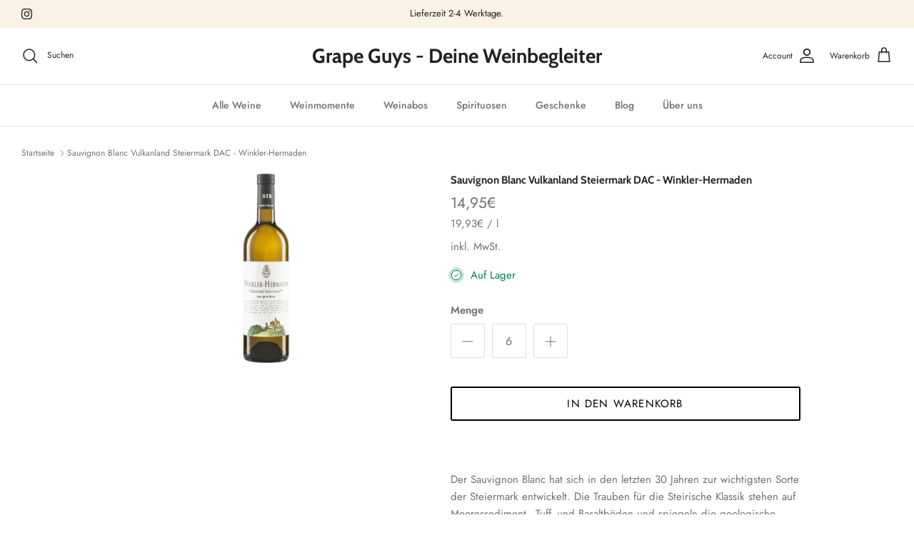

--- FILE ---
content_type: text/javascript
request_url: https://limits.minmaxify.com/grapeguys.myshopify.com?v=107b&r=20230905155124
body_size: 14976
content:
!function(e){if(!e.minMaxify&&-1==location.href.indexOf("checkout.shopify")){var t=e.minMaxifyContext||{},i=e.minMaxify={shop:"grapeguys.myshopify.com",cart:null,cartLoadTryCount:0,customer:t.customer,feedback:function(e){if(0!=a.search(/\/(account|password|checkouts|cache|\d+\/)/)){var t=new XMLHttpRequest;t.open("POST","https://admin.minmaxify.com/report"),t.send(location.protocol+"//"+i.shop+a+"\n"+e)}},guarded:function(e,t){return function(){try{var a=t&&t.apply(this,arguments),n=e.apply(this,arguments);return t?n||a:n}catch(e){console.error(e);var r=e.toString();-1==r.indexOf("Maximum call stack")&&i.feedback("ex\n"+(e.stack||"")+"\n"+r)}}}},a=e.location.pathname;i.guarded((function(){var t,n,r,o,l=e.jQuery,s=e.document,u="[name=checkout],[href='/checkout'],[type=submit][value=Checkout],[onclick='window.location\\=\\'\\/checkout\\''],form[action='/checkout'] [type=submit],.checkout_button,form[action='/cart'] [type=submit].button-cart-custom,.btn-checkout,.checkout-btn,.button-checkout",m="[name=checkout]",c=".cart-item-decrease,.cart-item-increase,.js--qty-adjuster,.js-qty__adjust,.minmaxify-quantity-button,.numberUpDown > *,.cart-item button.adjust,.cart-wrapper .quantity-selector__button,.cart .product-qty > .items,.cart__row [type=button],.cart-item-quantity button.adjust,.cart_items .js-change-quantity,.ajaxcart__qty-adjust,.cart-table-quantity button",d=".additional-checkout-buttons,.dynamic-checkout__content,.cart__additional_checkout,.additional_checkout_buttons,.paypal-button-context-iframe,.additional-checkout-button--apple-pay,.additional-checkout-button--google-pay",p="div.shopify-payment-button,.shopify-payment-button > div",h="input[name=quantity]",g="input[name^='updates['],.cart__qty-input,[data-cart-item-quantity]",f="a[href='/cart'],.js-drawer-open-right",v="[type=submit][name=update],.cart .btn-update",y=0,b={name:""},M=2e4,O={PREVENT_CART_UPD_MSG:"\n\n",NOT_VALID_MSG:"Order not valid",CART_UPDATE_MSG:"Cart needs to be updated",CART_UPDATE_MSG2:'Cart contents have changed, you must click "Update cart" before proceeding.',CART_AUTO_UPDATE:"Quantities have been changed, press OK to validate the cart.",VERIFYING_MSG:"Verifying",VERIFYING_EXPANDED:"Please wait while we verify your cart.",MIN_WEIGHT_MSG:"Current weight: {{CartWeight}} grams is less than the minimum order weight: {{CartMinWeight}} grams.",MAX_WEIGHT_MSG:"Current weight: {{CartWeight}} grams is more than the maximum order weight: {{CartMaxWeight}} grams.",MIN_SUBTOTAL_MSG:"Must have at least {{CartMinAmount}} in total.",MAX_SUBTOTAL_MSG:"Must have at most {{CartMaxAmount}} in total.",TOTAL_ITEMS_MIN_MSG:"Must have at least {{CartMinQuantity}} items total.",TOTAL_ITEMS_MAX_MSG:"Must have at most {{CartMaxQuantity}} items total.",TOTAL_ITEMS_MULT_MSG:"Must have a multiple of {{CartQuantityMultiple}} items total.",PROD_MIN_SUBTOTAL_MSG:"{{ProductName}}: Must have this item for at least {{ProductMinAmount}}.",PROD_MAX_SUBTOTAL_MSG:"{{ProductName}}: Must have this item for at most {{ProductMaxAmount}}.",GROUP_MIN_MSG:"Must have at least {{GroupMinQuantity}} of {{GroupTitle}}.",GROUP_MAX_MSG:"Must have at most {{GroupMaxQuantity}} of {{GroupTitle}}.",GROUP_MIN_SUBTOTAL_MSG:"Must have {{GroupTitle}} for at least {{GroupMinAmount}}.",GROUP_MAX_SUBTOTAL_MSG:"Must have {{GroupTitle}} for at most {{GroupMaxAmount}}.",GROUP_MULT_MSG:"{{GroupTitle}} quantity must be a multiple of {{GroupQuantityMultiple}}."};function x(){return(new Date).getTime()}Object.assign;function A(e,t){try{setTimeout(e,t||0)}catch(i){t||e()}}function _(e){return e?"string"==typeof e?s.querySelectorAll(e):e.nodeType?[e]:e:[]}function S(e,t){var i,a=_(e);if(a&&t)for(i=0;i<a.length;++i)t(a[i]);return a}function T(e,t){var i=e&&s.querySelector(e);if(i)return t?"string"==typeof t?i[t]:t(i):i}function C(e,t){if(l)return l(e).trigger(t);S(e,(function(e){e[t]()}))}function E(e,t,i){try{if(l)return l(e).on(t,i)}catch(e){}S(e,(function(e){e.addEventListener(t,i)}))}function k(e,t){var i=s.createElement("div");i.innerHTML=e;var a=i.childNodes;if(a){if(!t)return a[0];for(;a.length;)t.appendChild(a[0]);return 1}}function P(){}i.showMessage=function(e){if(N())return(i.closePopup||P)(),!0;var t=L.messages||L.getMessages();if(++y,e&&(i.prevented=x()),!i.showPopup||!i.showPopup(t[0],t.slice(1))){for(var a="",n=0;n<t.length;++n)a+=t[n]+"\n";alert(a),r&&C(v,"click")}return e&&(e.stopImmediatePropagation&&e.stopImmediatePropagation(),e.stopPropagation&&e.stopPropagation(),e.preventDefault&&e.preventDefault()),!1};function R(e){if(O.locales){var t=(O.locales[i.locale]||{})[e];if(void 0!==t)return t}return O[e]}var I,G={messages:[R("VERIFYING_EXPANDED")],equalTo:function(e){return this===e}},L=G;function D(e){return t?t.getItemLimits(i,e):{}}function w(){return t}function N(){return L.isOk&&!r&&w()||"force"==L.isOk||n}function z(){location.pathname!=a&&(a=location.pathname);try{if(w()&&!n){!function(){var e=i.cart&&i.cart.items;if(!e)return;S(g,(function(t){for(var i=0;i<e.length;++i){var a=e[i],n=t.dataset;if(a.key==n.lineId||t.id&&-1!=t.id.search(new RegExp("updates(_large)?_"+a.id,"i"))||n.index==i+1){var r=D(a);r.min>1&&!r.combine&&(t.min=r.min),r.max&&(t.max=r.max),r.multiple&&!r.combine&&(t.step=r.multiple);break}}}))}(),S(p,(function(e){e.style.display="none"}));var t=function(t){var i,n;if(!i){if(!n)try{n=decodeURIComponent(a||location.href||"")}catch(e){n=""}if(!((n=n.split("/")).length>2&&"products"==n[n.length-2]))return;i=n[n.length-1]}var r=(e.ShopifyAnalytics||{}).meta||{},o={handle:i,sku:""},l=r.product,s=r.selectedVariantId;if(!l){var u=T("#ProductJson-product-template");if(u)try{l=u._product||JSON.parse(u.dataset.product||u.textContent)}catch(e){}}if(l){o.product_description=l.description,o.product_type=l.type,o.vendor=l.vendor,o.price=l.price,o.product_title=l.title,o.product_id=l.id;var m=l.variants||[],c=m.length;if(s||1==c)for(var d=0;d<c;++d){var p=m[d];if(1==c||p.id==s){o.variant_title=p.public_title,o.sku=p.sku,o.grams=p.weight,o.price=p.price||l.price,o.variant_id=p.id,o.name=p.name,o.product_title||(o.product_title=p.name);break}}}return o}();if(t){var r=T(h);!function(t,i){function a(e,t){if(arguments.length<2)return i.getAttribute(e);null==t?i.removeAttribute(e):i.setAttribute(e,t)}var n=t.max||void 0,r=t.multiple,o=t.min;if((e.minmaxifyDisplayProductLimit||P)(t),i){var l=a("mm-max"),s=a("mm-step"),u=a("mm-min"),m=parseInt(i.max),c=parseInt(i.step),d=parseInt(i.min);stockMax=parseInt(a("mm-stock-max")),val=parseInt(i.value),(o!=u||o>d)&&((u?val==u||val==d:!val||val<o)&&(i.value=o),!t.combine&&o>1?a("min",o):u&&a("min",1),a("mm-min",o)),isNaN(stockMax)&&!l&&(stockMax=parseInt(a("data-max-quantity")||a("max")),a("mm-stock-max",stockMax)),!isNaN(stockMax)&&n&&n>stockMax&&(n=stockMax),(n!=l||isNaN(m)||m>n)&&(n?a("max",n):l&&a("max",null),a("mm-max",n)),(r!=s||r>1&&c!=r)&&(t.combine?s&&a("step",null):a("step",r),a("mm-step",r))}}(D(t),r)}}}catch(e){console.error(e)}return B(),W(),!0}function B(e,t,i){S(m,(function(a){var n=null===e?a.minMaxifySavedLabel:e;a.minMaxifySavedLabel||(a.minMaxifySavedLabel=a.value||(a.innerText||a.textContent||"").trim()),void 0!==n&&(a.value=n,a.textContent&&!a.childElementCount&&(a.textContent=n));var r=a.classList;r&&t&&r.add(t),r&&i&&r.remove(i)}))}function U(e){"start"==e?(B(R("VERIFYING_MSG"),"btn--loading"),o||(o=x(),A((function(){o&&x()-o>=M&&(j()&&i.feedback("sv\n"+JSON.stringify(i.cart)),L={isOk:"force"},U("stop"))}),M))):"stop"==e?(B(L.isOk?null:R("NOT_VALID_MSG"),0,"btn--loading"),o=0,(i.popupShown||P)()&&i.showMessage()):"changed"==e&&B(R("CART_UPDATE_MSG")),W()}function W(){S(d,(function(e){var t=e.style;N()?e.mm_hidden&&(t.display=e.mm_hidden,e.mm_hidden=!1):"none"!=t.display&&(e.mm_hidden=t.display||"block",t.display="none")})),(e.minmaxifyDisplayCartLimits||P)(!n&&L,r)}function V(e){var t,a=e.target;try{t=(a.closest||a.matches).bind(a)}catch(e){}if(t){if(t(u))return i.showMessage(e);t(c)&&i.onChange(e)}}function q(a){null==i.cart&&(i.cart=(e.Shopify||{}).cart||null);var n=i.cart&&i.cart.item_count&&(a||!y&&j());(z()||n||a)&&(w()&&i.cart?(L=t.validateCart(i),U("stop"),n&&(I&&!L.isOk&&!L.equalTo(I)&&s.body?i.showMessage():!y&&j()&&A(i.showMessage,100)),I=L):(L=G,U("start"),i.cart||K()))}function j(){return 0==a.indexOf("/cart")}function Q(e,t,a,n){if(t&&"function"==typeof t.search&&4==e.readyState){var o,l;try{if(200!=e.status)"POST"==a&&r&&-1!=t.search(/\/cart(\/update|\/change|\/clear|\.js)/)&&(r=!1,q());else{if("GET"==a&&0==t.search(/\/cart($|\.js|\.json|\?view=json)/)&&-1==t.search(/\d\d\d/))return;var s=(o=e.responseText||"").indexOf("{");-1!=t.search(/\/cart(\/update|\/change|\/clear|\.js)/)||"/cart"==t&&0==s?(-1!=t.indexOf("callback=")&&(o=o.substring(s,o.length-1)),l=i.handleCartUpdate(o,-1!=t.indexOf("cart.js")?"get":"update",n)):-1!=t.indexOf("/cart/add")?l=i.handleCartUpdate(o,"add",n):"GET"!=a||j()&&"/cart"!=t||(q(),l=1)}}catch(e){if(!o||0==e.toString().indexOf("SyntaxError"))return;console.error(e),i.feedback("ex\n"+(e.stack||"")+"\n"+e.toString()+"\n"+t)}l&&H()}}function H(){for(var e=500;e<=2e3;e+=500)A(z,e)}function K(){var e=new XMLHttpRequest,t="/cart.js?_="+x();e.open("GET",t),e.mmUrl=null,e.onreadystatechange=function(){Q(e,t)},e.send(),A((function(){null==i.cart&&i.cartLoadTryCount++<60&&K()}),5e3)}i.getLimitsFor=D,i.checkLimits=N,i.onChange=i.guarded((function(){U("changed"),r=!0,L=j()&&T(v)?{messages:[R("CART_AUTO_UPDATE")]}:{messages:[R("CART_UPDATE_MSG2")]},W()})),e.getLimits=q,e.mmIsEnabled=N,i.handleCartUpdate=function(e,t,a){if("string"==typeof e&&(e=JSON.parse(e)),"get"!=t||JSON.stringify(i.cart)!=JSON.stringify(e)){if("add"!=t){if(a&&!e.item_count&&i.cart)return;i.cart=e}else{var n=e.items||[e];e=i.cart;for(var o=0;o<n.length;++o){var l=n[o];e&&e.items||(e=i.cart={total_price:0,total_weight:0,items:[],item_count:0}),e.total_price+=l.line_price,e.total_weight+=l.grams*l.quantity,e.item_count+=l.quantity;for(var s=0;s<e.items.length;++s){var u=e.items[s];if(u.id==l.id){e.total_price-=u.line_price,e.total_weight-=u.grams*u.quantity,e.item_count-=u.quantity,e.items[s]=l,l=0;break}}l&&e.items.unshift(l)}}return r=!1,q(!0),1}if(!L.isOk)return z(),1};var F=e.XMLHttpRequest.prototype,X=F.open,J=F.send;function Z(){var t=e.fetch;t&&!t.minMaxify&&(e.fetch=function(e,a){var n=t.apply(this,arguments);return method=(a||e||{}).method||"GET",-1!=(e=((e||{}).url||e||"").toString()).search(/\/cart(\/|\.js)/)&&(n=n.then((function(t){try{var a=i.guarded((function(i){t.readyState=4,t.responseText=i,Q(t,e,method,!0)}));t.ok?t.clone().text().then(a):a()}catch(e){}return t}))),n},e.fetch.minMaxify=1)}function Y(){l||(l=e.jQuery);var t=e.Shopify||{},a=t.shop||location.host;if(b=t.theme||b,n=!1,s.getElementById("minmaxify_disable")||a!=i.shop)n=!0;else{i.locale=t.locale,z(),function(e,t,a,n){S(e,(function(e){if(!e["mmBound_"+t]){e["mmBound_"+t]=!0;var r=e["on"+t];r&&n?e["on"+t]=i.guarded((function(e){!1!==a()?r.apply(this,arguments):e.preventDefault()})):E(e,t,i.guarded(a))}}))}(f,"click",H),i.showPopup||k('<style type="text/css" minmaxify>.minmaxify-p-bg { top: 0; left: 0; width: 100%; height: 100%; z-index: 1999999998; overflow: hidden; position: fixed; background: rgb(11, 11, 11, 0.8); opacity: 0.2; } .minmaxify-p-bg.minmaxify-a { transition: opacity 0.15s ease-out; opacity: 1; display: block; } \n.minmaxify-p-wrap { top: 0; left: 0; width: 100%; height: 100%; display: table; z-index: 1999999999; position: fixed; outline: none !important; -webkit-backface-visibility: hidden; pointer-events: none; }\n.minmaxify-p-wrap > div { display: table-cell; vertical-align: middle; }\n.minmaxify-p { opacity: .5; color: black; background-color: white; padding: 18px; max-width: 500px; margin: 18px auto; width: calc(100% - 36px); pointer-events: auto; border: solid white 1px; overflow: auto; max-height: 95vh; } .minmaxify-p.minmaxify-a { opacity: 1; transition: all 0.25s ease-in; border-width: 0px; }\n.minmaxify-ok { display: inline-block; padding: 8px 20px; margin: 0; line-height: 1.42; text-decoration: none; text-align: center; vertical-align: middle; white-space: nowrap; border: 1px solid transparent; border-radius: 2px; font-family: "Montserrat","HelveticaNeue","Helvetica Neue",sans-serif; font-weight: 400;font-size: 14px;text-transform: uppercase;transition:background-color 0.2s ease-out;background-color: #528ec1; color: white; min-width: unset; }\n.minmaxify-ok:after { content: "OK"; }\n.minmaxify-close { font-style: normal; font-size: 28px; font-family: Arial, Baskerville, monospace; overflow: visible; background: transparent; border: 0; -webkit-appearance: none; display: block; outline: none; padding: 0 0 0 10px; box-shadow: none; margin-top: -10px; opacity: .65; }\n.minmaxify-p button { user-select: none; -webkit-user-select: none; cursor: pointer; float:right; width: unset; }\n.minmaxify-close:hover, .minmaxify-close:focus { opacity: 1; }\n.minmaxify-p ul { padding-left: 2rem; margin-bottom: 2rem; }</style>',s.head)&&(i.showPopup=function(e,t){for(var a='<button title="Close (Esc)" type="button" class="minmaxify-close" aria-label="Close">&times;</button>'+e.replace(new RegExp("\n","g"),"<br/>")+"<ul>",n=0;n<t.length;++n){var r=t[n];r&&(a+="<li>"+r+"</li>")}a+='</ul><div><button class="minmaxify-ok"></button><div style="display:table;clear:both;"></div></div>';var o=T("div.minmaxify-p");if(o)o.innerHtml=a;else{var l=document.body;l.insertBefore(k("<div class='minmaxify-p-bg'></div>"),l.firstChild),l.insertBefore(k("<div class='minmaxify-p-wrap'><div><div role='dialog' aria-modal='true' aria-live='assertive' tabindex='1' class='minmaxify-p'>"+a+"</div></div></div>"),l.firstChild),E(".minmaxify-ok","click",(function(){i.closePopup(1)})),E(".minmaxify-close, .minmaxify-p-bg","click",(function(){i.closePopup()})),A(S.bind(i,".minmaxify-p-bg, .minmaxify-p",(function(e){e.classList.add("minmaxify-a")})))}return 1},i.closePopup=function(e){S(".minmaxify-p-wrap, .minmaxify-p-bg",(function(e){e.parentNode.removeChild(e)})),r&&e&&C(v,"click")},i.popupShown=function(){return _("div.minmaxify-p").length},s.addEventListener("keyup",(function(e){27===e.keyCode&&i.closePopup()}))),$();var o=document.getElementsByTagName("script");for(let e=0;e<o.length;++e){var u=o[e];u.src&&-1!=u.src.indexOf("trekkie.storefront")&&!u.minMaxify&&(u.minMaxify=1,u.addEventListener("load",$))}}}function $(){var t=e.trekkie||(e.ShopifyAnalytics||{}).lib||{},a=t.track;a&&!a.minMaxify&&(t.track=function(e){return"Viewed Product Variant"==e&&A(z),a.apply(this,arguments)},t.track.minMaxify=1,t.ready&&(t.ready=i.guarded(q,t.ready)));var n=e.subscribe;"function"!=typeof n||n.mm_quTracked||(n.mm_quTracked=1,n("quantity-update",i.guarded(z)))}i.initCartValidator=i.guarded((function(e){t||(t=e,n||q(!0))})),F.open=function(e,t,i,a,n){return this.mmUrl=t,this.mmMethod=e,X.apply(this,arguments)},F.send=function(e){var t=this;return t.addEventListener?t.addEventListener("readystatechange",(function(e){Q(t,t.mmUrl,t.mmMethod)})):t.onreadystatechange=i.guarded((function(){Q(t,t.mmUrl)}),t.onreadystatechange),J.apply(t,arguments)},Z(),s.addEventListener("mousedown",i.guarded(V),!0);try{s.addEventListener("touchstart",i.guarded(V),{capture:!0,passive:!1})}catch(e){}s.addEventListener("click",i.guarded(V),!0),s.addEventListener("keydown",i.guarded((function(e){let t=e.target;t.matches&&t.matches(g)&&i.onChange(e)}))),s.addEventListener("change",i.guarded((function(e){let t=e.target;t.matches&&t.matches(g)&&i.onChange(e)}))),s.addEventListener("DOMContentLoaded",i.guarded((function(){Y(),n||((e.booster||e.BoosterApps)&&l&&l.fn.ajaxSuccess&&l(s).ajaxSuccess((function(e,t,i){i&&Q(t,i.url,i.type)})),e.routes&&Z())}))),Y()}))()}}(window),function(){function CheckState(e,t,i,a){this.cart=t||{},this.opt=e,this.customer=i,this.messages=[],this.locale=a}CheckState.prototype={recalculate:function(e){this.isOk=!0,this.messages=!e&&[];var t=this.cart._subtotal=Number(this.cart.total_price||0)/100,i=this.opt.overridesubtotal;if(!(i>0&&t>i)){for(var a=0,n=this.cart.items||[],r=0;r<n.length;r++)a+=Number(n[r].quantity);this.cart._totalQuantity=a,this.addMsg("INTRO_MSG"),this._doSubtotal(),this._doItems(),this._doGroups(),this._doQtyTotals(),this._doWeight()}},getMessages:function(){return this.messages||this.recalculate(),this.messages},addMsg:function(e,t){if(!this.messages)return;const i=this.opt.messages;var a=i[e];if(i.locales&&this.locale){var n=(i.locales[this.locale]||{})[e];void 0!==n&&(a=n)}a=this._fmtMsg(unescape(a),t),this.messages.push(a)},_fmtMsg:function(e,t){var i,a=this.opt,n=this.cart;return e.replace(/\{\{(.*?)\}\}/g,(function(e,r){i||(i=makeTextPieceEvaluator(a,n,t));try{return i(r)}catch(e){return'"'+e.message+'"'}}))},equalTo:function(e){if(this.isOk!==e.isOk)return!1;var t=this.getMessages(),i=e.messages||e.getMessages&&e.getMessages()||[];if(t.length!=i.length)return!1;for(var a=0;a<t.length;++a)if(t[a]!==i[a])return!1;return!0},_doSubtotal:function(){var e=this.cart._subtotal,t=this.opt.minorder,i=this.opt.maxorder;e<t&&(this.addMsg("MIN_SUBTOTAL_MSG"),this.isOk=!1),i>0&&e>i&&(this.addMsg("MAX_SUBTOTAL_MSG"),this.isOk=!1)},_doWeight:function(){var e=Number(this.cart.total_weight||0),t=this.opt.weightmin,i=this.opt.weightmax;e<t&&(this.addMsg("MIN_WEIGHT_MSG"),this.isOk=!1),i>0&&e>i&&(this.addMsg("MAX_WEIGHT_MSG"),this.isOk=!1)},checkGenericLimit:function(e,t,i){if(!(e.quantity<t.min&&(this.addGenericError("MIN",e,t,i),i)||t.max&&e.quantity>t.max&&(this.addGenericError("MAX",e,t,i),i)||t.multiple>1&&e.quantity%t.multiple>0&&(this.addGenericError("MULT",e,t,i),i))){var a=Number(e.line_price)/100;void 0!==t.minAmt&&a<t.minAmt&&(this.addGenericError("MIN_SUBTOTAL",e,t,i),i)||t.maxAmt&&a>t.maxAmt&&this.addGenericError("MAX_SUBTOTAL",e,t,i)}},addGenericError:function(e,t,i,a){var n={item:t};a?(e="PROD_"+e+"_MSG",n.itemLimit=i,n.refItem=a):(e="GROUP_"+e+"_MSG",n.groupLimit=i),this.addMsg(e,n),this.isOk=!1},_buildLimitMaps:function(){var e=this.opt,t=e.items||[];e.byHandle={},e.bySKU={},e.byId={};for(var i=0;i<t.length;++i){var a=t[i];a.sku&&(e.bySKU[a.sku]=a),a.h&&(e.byHandle[a.h]=a),a.id&&(e.byId[a.id]=a)}},getSkuLimit:function(e){if(e){var t=this.opt.bySKU[e];if(t)return t}},_doItems:function(){var e,t,i=this.cart.items||[],a={},n={};function r(e,t,i){var a=i[t];void 0===a?(a=i[t]={},Object.keys(e).forEach((function(t){a[t]=e[t]}))):(a.quantity+=Number(e.quantity),a.line_price+=Number(e.line_price))}for(var o=0;o<i.length;o++)r(e=i[o],this.getCartItemKey(e),a),r(e,this.getCartItemCombinedKey(e),n);for(var l in a)(e=a[l])&&((t=this.getItemLimit(e)).combine||this.checkGenericLimit(e,t,e));for(var l in n)(e=n[l])&&(t=this.getItemLimit(e,!0)).combine&&this.checkGenericLimit(e,t,e)},getCartItemCombinedKey:function(e){return e.handle},getCartItemKey:function(e){var t=e.handle;return t+=e.sku||e.variant_id},getCartItemIds:function(e){var t={handle:e.handle||"",sku:e.sku},i=t.handle.indexOf(" ");return i>0&&(t.sku=t.handle.substring(i+1),t.handle=t.handle.substring(0,i)),t},getItemLimit:function(e,t){var i=this.opt;if(!i)return{};void 0===i.byHandle&&this._buildLimitMaps();var a=this.getCartItemIds(e),n=this.getSkuLimit(a.sku);return n||(n=i.byId[e.product_id]||i.byHandle[a.handle]),n||(n=this.getIndividualGroupLimit(e,a)),n||(n={min:i.itemmin,max:i.itemmax,multiple:i.itemmult}),n},calcItemLimit:function(e){var t=this.getItemLimit(e);(t={max:t.max||0,multiple:t.multiple||1,min:t.min,combine:t.combine}).min||(t.min=t.multiple);var i=this.opt.maxtotalitems||0;(!t.max||i&&i<t.max)&&(t.max=i);for(var a=this.opt.groups||[],n=0;n<a.length;++n){var r=a[n];1==r.combine&&this.groupIsApplicable(e,r)&&(!t.max||r.max&&r.max<t.max)&&(t.max=r.max)}return t},_doQtyTotals:function(){var e=this.opt.maxtotalitems,t=this.opt.mintotalitems,i=this.opt.multtotalitems,a=this.cart._totalQuantity;0!=e&&a>e&&(this.addMsg("TOTAL_ITEMS_MAX_MSG"),this.isOk=!1),a<t&&(this.addMsg("TOTAL_ITEMS_MIN_MSG"),this.isOk=!1),i>1&&a%i>0&&(this.addMsg("TOTAL_ITEMS_MULT_MSG"),this.isOk=!1)},getIndividualGroupLimit:function(e,t){for(var i=this.opt.groups||[],a=0;a<i.length;++a){var n=i[a];if(1!=n.combine&&this.groupIsApplicable(e,n,t))return n}},groupIsApplicable:function(e,t,i){var a=t.field,n=t.op,r=t.filter;if("[]"==a)return this.checkMultipleConditions(r||[],this.groupIsApplicable.bind(this,e),n,i);var o,l=e[a];switch(a){case"ctags":l=(this.customer||{}).tags||[],o=!0;break;case"product":l=e.product_id;case"coll":case"ptag":o=!0;break;case"price":l/=100;break;case"handle":void 0!==(i||{}).handle&&(l=i.handle)}return o&&("e"==n?(n="oo",r=[r]):"ne"==n&&(n="no",r=[r])),filterOps[n](l,r)},_doGroups:function(){for(var e=this.opt.groups||[],t=0;t<e.length;++t){var i=e[t];if(1==i.combine){for(var a=0,n=0,r=this.cart.items||[],o=0;o<r.length;++o){var l=r[o];this.groupIsApplicable(l,i)&&(a+=l.quantity,n+=l.line_price)}a&&this.checkGenericLimit({quantity:a,line_price:n},i)}}},checkMultipleConditions:function(e,t,i,a){for(var n=0;n<e.length;++n){if(t(e[n],a)){if("not"==i)return!1;if("or"==i)return!0}else{if("and"==i)return!1;if("nor"==i)return!0}}return"and"==i||"not"==i}};var filterOps={c:function(e,t){return e&&String(e).indexOf(t)>-1},nc:function(e,t){return e&&-1==String(e).indexOf(t)},e:function(e,t){return e==t},g:function(e,t){return e>t},l:function(e,t){return e<t},ne:function(e,t){return e!=t},be:function(e,t){return e>t[0]&&e<t[1]},oo:function(e,t){if(e){e instanceof Array||(e=[e]);for(var i=0;i<e.length;++i)for(var a=0;a<t.length;++a)if(e[i]==t[a])return 1}},no:function(e,t){e instanceof Array||(e=[e]);for(var i=0;i<e.length;++i)for(var a=0;a<t.length;++a)if(e[i]==t[a])return 0;return 1}};function makeTextPieceEvaluator(_opt,cart,_ctx){function formatMoney(e){if(void 0!==MoneyFormat){try{e=e.toLocaleString()}catch(e){}MoneyFormat&&(e=MoneyFormat.replace(/{{\s*amount[a-z_]*\s*}}/,e))}return e}const MoneyFormat=_opt.moneyFormat,CartAmount=formatMoney(cart._subtotal),CartMinAmount=formatMoney(_opt.minorder),CartMaxAmount=formatMoney(_opt.maxorder),CartWeight=Number(cart.total_weight||0),CartMinWeight=_opt.weightmin,CartMaxWeight=_opt.weightmax,CartQuantity=cart._totalQuantity,CartMinQuantity=_opt.mintotalitems,CartMaxQuantity=_opt.maxtotalitems,CartQuantityMultiple=_opt.multtotalitems;if(_opt=0,_ctx&&_ctx.itemLimit){const ProductAmount=formatMoney(Number(_ctx.item.line_price)/100),ProductQuantity=_ctx.item.quantity,item=_ctx.refItem||_ctx.item;_ctx=_ctx.itemLimit;const ProductName=_ctx.combine&&_ctx.name?unescape(_ctx.name):item.title,GroupTitle=_ctx.title,ProductMinAmount=formatMoney(_ctx.minAmt),ProductMaxAmount=formatMoney(_ctx.maxAmt),ProductMinQuantity=_ctx.min,ProductMaxQuantity=_ctx.max,ProductQuantityMultiple=_ctx.multiple;return _ctx=0,function(v){return eval(v)}}if(_ctx&&_ctx.groupLimit){const GroupAmount=formatMoney(Number(_ctx.item.line_price)/100),GroupQuantity=_ctx.item.quantity,item=_ctx.refItem||_ctx.item;_ctx=_ctx.groupLimit;const GroupTitle=_ctx.title,GroupMinAmount=formatMoney(_ctx.minAmt),GroupMaxAmount=formatMoney(_ctx.maxAmt),GroupMinQuantity=_ctx.min,GroupMaxQuantity=_ctx.max,GroupQuantityMultiple=_ctx.multiple;return _ctx=0,function(v){return eval(v)}}return function(v){return eval(v)}}var limits={messages:{INTRO_MSG:"Dieses Produkt ist nur in 6er-Kartons erhältlich.\n\n",PROD_MIN_MSG:"{{ProductName}}: Must have at least {{ProductMinQuantity}} of this item.",PROD_MAX_MSG:"{{ProductName}}: Must have at most {{ProductMaxQuantity}} of this item.",PROD_MULT_MSG:"{{ProductName}}: Die Menge muss ein Vielfaches von {{ProductQuantityMultiple}} sein."},items:[{id:8135123009800,h:"adobe-merlot-reserva-d-o-valle-del-rapel-emiliana",name:"ADOBE Merlot Reserva D.O. Valle del Rapel - Emiliana",multiple:6},{id:7377114005672,h:"agathon-mount-athos-gga-2018-tsantali",name:"AGATHON Mount Athos ggA - Tsantali",multiple:6},{id:7356724543656,h:"agiorgitiko-1000-nights-pgi-tzivani",name:"Agiorgitiko 1000 NIGHTS PGI - Tzivani",multiple:6},{id:7377116102824,h:"amoreira-da-torre-vinho-regional-alentejano-2020-amoreira-da-torre",name:"AMOREIRA DA TORRE Vinho Regional Alentejano - Amoreira da Torre",multiple:6},{id:7372144836776,h:"armonia-blanc-2020-bassac",name:"ARMONIA Blanc - Bassac",multiple:6},{id:7371766137e3,h:"armonia-rose-2020-domaine-bassac",name:"ARMONIA Rosé - Domaine Bassac",multiple:6},{id:7372143460520,h:"armonia-rouge-2020-domaine-bassac",name:"ARMONIA Rouge - Domaine Bassac",multiple:6},{id:7377189109928,h:"arroyo-crianza-ribera-del-duero-d-o-2018-paramo",name:"ARROYO Crianza Ribera del Duero D.O. - Páramo",multiple:6},{id:8311859478792,h:"arroyo-joven-ribera-del-duero-d-o-2018-paramo",name:"ARROYO Joven Ribera del Duero D.O. 2018 Páramo",multiple:6},{id:7376426827944,h:"aufspiel-rose-qw-rheinhessen-2020-keth",name:"AUFSPIEL Rosé QW Rheinhessen - Keth",multiple:6},{id:7375620178088,h:"chateau-la-canorgue-blanc-luberon-aoc-2020",name:"Blanc Luberon AOC - Château la Canorgue",multiple:6},{id:7381751726248,h:"blaufrankisch-heide-qw-2019-braunstein",name:"Blaufränkisch HEIDE QW - Braunstein",multiple:6},{id:7356986589352,h:"bordeaux-superieur-aop",name:"Bordeaux Supérieur AOP - La Croix Simon",multiple:6},{id:7377669554344,h:"bucefalo-rosso-vino-da-uve-appassite-lunaria",name:"BUCEFALO Rosso VINO DA UVE APPASSITE Lunaria",multiple:6},{id:7377154048168,h:"butibalausi-blanco-pla-i-llevant-mallorca-d-o-2020-can-majoral",name:"BUTIBALAUSÍ Blanco Pla i Llevant Mallorca D.O. - Can Majoral",multiple:6},{id:7377120755880,h:"butibalausi-negre-pla-i-llevant-mallorca-d-o-2019-can-majoral",name:"BUTIBALAUSÍ Negre Pla i Llevant Mallorca D.O. - Can Majoral",multiple:6},{id:7377152114856,h:"butibalausi-rosado-pla-i-llevant-mallorca-d-o-2020-can-majoral",name:"BUTIBALAUSÍ Rosado Pla i Llevant Mallorca D.O. - Can Majoral",multiple:6},{id:8076714213640,h:"callisto-cabernet-sauvignon-cabernet-franc-2021-katarzyna-estate",name:"CALLISTO Cabernet Sauvignon-Cabernet Franc 2021 Katarzyna Estate",multiple:6},{id:8243322126600,h:"cepa-50-monastrell-alicante-d-o-pinoso",name:"CEPA 50 Monastrell Alicante D.O. - Pinoso",multiple:6},{id:7372210471080,h:"gens-et-pierres-chardonnay-2020",name:"Chardonnay - GENS ET PIERRES",multiple:6},{id:7382699016360,h:"chardonnay-mendoza-2020-2021-zuccardi",name:"Chardonnay Mendoza - Zuccardi",multiple:6},{id:7376769679528,h:"chardonnay-qw-rheinhessen-2020-keth",name:"Chardonnay QW Rheinhessen - Keth",multiple:6},{id:7377669816488,h:"charisma-trebbiano-dabruzzo-dop-2020-lunaria",name:"CHARISMA Trebbiano d'Abruzzo DOP - Lunaria",multiple:6},{id:7375798567080,h:"chateau-grand-ferrand-bordeaux-superieur-aop-2019",name:"Château Grand Ferrand Bordeaux Supérieur AOP",multiple:6},{id:8311389028616,h:"corte-fiore-primitivo-da-uve-in-appassimento-igp-2022-passione-natura",name:"Corte Fiore Primitivo da Uve in Appassimento IGP 2022 Passione Natura",multiple:6},{id:8311394730248,h:"corte-fiore-rosso-da-uve-in-appassimento-2021-passione-natura",name:"Corte Fiore Rosso da Uve in Appassimento 2021 Passione Natura",multiple:6},{id:7356975448232,h:"coste-di-moro-montepulciano-dabruzzo-dop",name:"COSTE DI MORO Montepulciano d'Abruzzo DOP - Lunaria",multiple:6},{id:7375618703528,h:"cotes-de-provence-rose-aop-2020-domaine-pinchinat",name:"Côtes de Provence Rosé AOP - Domaine Pinchinat",multiple:6},{id:7375618375848,h:"cotes-de-provence-rouge-aop-2019-domaine-pinchinat",name:"Côtes de Provence Rouge AOP - Domaine Pinchinat",multiple:6},{id:7375620473e3,h:"cotes-du-rhone-rouge-aop-2020-carabiniers",name:"Côtes du Rhône Rouge AOP - Carabiniers",multiple:6},{id:7381765816488,h:"dry-furmint-dop-2019-tokaj-hetszolo",name:"DRY Furmint DOP - Tokaj-Hétszölö",multiple:6},{id:7376796516520,h:"grauburgunder-qw-kaiserstuhl-edition-anna-2021-abril",name:"Grauburgunder QW Kaiserstuhl EDITION ANNA - Abril",multiple:6},{id:7376776724648,h:"grauburgunder-qw-rheinhessen-2021-keth",name:"Grauburgunder QW Rheinhessen - Keth",multiple:6},{id:7377651695784,h:"grillo-sicilia-dop-antura-2020-maggio-vini",name:"Grillo Sicilia DOP ANTURA - Maggio Vini",multiple:6},{id:7381723152552,h:"gruner-veltliner-steinfeder-ried-alte-point-2021-schmidl",name:"Grüner Veltliner Steinfeder RIED ALTE POINT - Schmidl",multiple:6},{id:8289842430216,h:"gruner-veltliner-weinviertel-dac-hagenbrunn-schwarzbock",name:"Grüner Veltliner Weinviertel DAC HAGENBRUNN - Schwarzböck",multiple:6},{id:7375236661416,h:"hommage-a-luise-riesling-vdp-gutswein-2020-dr-burklin-wolf",name:"HOMMAGE À LUISE Riesling VDP.GUTSWEIN - Dr. Bürklin-Wolf",multiple:6},{id:8272731635976,h:"il-disperato-bianco-buglioni",name:"Il Disperato Bianco - Buglioni",multiple:6},{id:8243319865608,h:"il-rose-di-casanova-igt-la-spinetta",name:"Il Rosé di Casanova IGT - La Spinetta",multiple:6},{id:7376780460200,h:"johanniter-2020-lanz",name:"Johanniter - Lanz",multiple:6},{id:7377669750952,h:"la-belle-malvasia-terre-di-chieti-igp-2021-lunaria",name:"LA BELLE Malvasia Terre di Chieti IGP - Lunaria",multiple:6},{id:8135106789640,h:"la-chapelle-blanc-aoc-saint-pierre",name:"LA CHAPELLE Blanc AOC - Saint Pierre",multiple:6},{id:8272733536520,h:"la-multa-old-vine-el-escoces",name:"La Multa Old Vine - El Escoces",multiple:6},{id:8311421796616,h:"lahrer-auxerrois-vdp-ortswein-2022-wohrle",name:"LAHRER Auxerrois VDP.ORTSWEIN 2022 Wöhrle",multiple:6},{id:8311424090376,h:"lahrer-grauburgunder-vdp-ortswein-2022-wohrle",name:"LAHRER Grauburgunder VDP.ORTSWEIN 2022 Wöhrle",multiple:6},{id:8243322913032,h:"laxe-blanc-cotes-de-gascogne-igp-laxe",name:"LAXÉ Blanc Côtes de Gascogne IGP - Laxé",multiple:6},{id:7375267594408,h:"le-blaireau-vieux-carignans-2020-gens-et-pierres",name:"LE BLAIREAU Vieux Carignans - Gens et Pierres",multiple:6},{id:7350200631464,h:"le-manpot-2020-bassac",name:"Le Manpot - Bassac",multiple:6},{id:7372203917480,h:"le-manpot-rouge-cotes-de-thongue-igp-2019-domaine-bassac",name:"LE MANPÒT Rouge Côtes de Thongue IGP - Domaine Bassac",multiple:6},{id:8311859609864,h:"le-vaglie-verdicchio-di-jesi-doc-30th-anniversary-antonucci",name:"Le Vaglie Verdicchio di Jesi DOC 30th Anniversary - Antonucci",multiple:6},{id:7375617654952,h:"les-petits-travers-rouge-herault-igp-2019-mas-des-quernes",name:"LES PETITS TRAVERS Rouge Hérault IGP - Mas des Quernes",multiple:6},{id:7377170071720,h:"lo-petit-pau-priorat-d-o-q-2020-celler-hidalgo",name:"LO PETIT PAU Priorat D.O.Q - Celler Hidalgo",multiple:6},{id:8185925501192,h:"lucanto-montepulciano-doc-torre-raone",name:"LUCANTO Montepulciano DOC - Torre Raone",multiple:6},{id:8024149033224,h:"magister-bibendi-crianza-rioja-d-o-ca-navarrsotillo",name:"MAGISTER BIBENDI Crianza Rioja D.O.Ca. - Navarrsotillo",multiple:6},{id:7382705963176,h:"malbec-mendoza-2021-zuccardi-1",name:"Malbec Mendoza - Zuccardi",multiple:6},{id:7348798062760,h:"mas-picosa-blanco-catalunya-d-o-2020-celler-de-capcanes",name:"MAS PICOSA Blanco Catalunya D.O. - Celler de Capçanes",multiple:6},{id:7377163714728,h:"mas-picosa-tinto-catalunya-d-o-2020-celler-de-capcanes",name:"MAS PICOSA Tinto Catalunya D.O. - Celler de Capçanes",multiple:6},{id:7377127669928,h:"merlot-corvezzo",name:"Merlot Corvezzo",multiple:6},{id:7377622892712,h:"message-in-a-bottle-bianco-toscana-igt-2020-tenuta-il-palagio",name:"MESSAGE IN A BOTTLE Bianco Toscana IGT - Tenuta Il Palagio",multiple:6},{id:7377623253160,h:"message-in-a-bottle-rosso-toscana-igt-2020-tenuta-il-palagio",name:"MESSAGE IN A BOTTLE Rosso Toscana IGT - Tenuta Il Palagio",multiple:6},{id:7376687235240,h:"mezzogiorno-primitivo-igt-2020",name:"MEZZOGIORNO Primitivo IGT",multiple:6},{id:7377117511848,h:"monologo-arinto-p24-vinho-verde-doc-2021-a-d-wines",name:"MONÓLOGO Arinto P24 Vinho Verde DOC - A&D Wines",multiple:6},{id:7377117053096,h:"monologo-chardonnay-p706-vinho-regional-minho-2021-a-d-wines",name:"MONÓLOGO Chardonnay P706 Vinho Regional Minho - A&D Wines",multiple:6},{id:7377116987560,h:"monologo-sauvignon-blanc-p704-vinho-regional-minho-2021-a-d-wines",name:"MONÓLOGO Sauvignon Blanc P704 Vinho Regional Minho - A&D Wines",multiple:6},{id:8312419516680,h:"monte-del-fra-bardolino-chiaretto-rosato-2022",name:"Monte del Fra Bardolino Chiaretto Rosato 2022",multiple:6},{id:8051320717576,h:"monte-del-fra-lugana-doc-2021",name:"Monte del Fra Lugana DOC",multiple:6},{id:7377670865064,h:"montecucco-rosso-doc-rigoleto-2019-collemassari",name:"Montecucco Rosso DOC RIGOLETO - ColleMassari",multiple:6},{id:7376772595880,h:"muskateller-qw-rheinhessen-2021-keth",name:"Muskateller QW Rheinhessen - Keth",multiple:6},{id:7377656447144,h:"negroamaro-salento-igp-2019-amastuola",name:"Negroamaro Salento IGP - Amastuola",multiple:6},{id:8311399645448,h:"nero-davola-riserva-sicilia-dop-antura-2019-maggio-vini",name:"Nero d'Avola Riserva Sicilia DOP ANTURA 2019 Maggio Vini",multiple:6},{id:7377649991848,h:"nero-davola-sicilia-dop-antura-2020-maggio-vini",name:"Nero d'Avola Sicilia DOP ANTURA - Maggio Vini",multiple:6},{id:7372207685800,h:"gens-et-pierres-nord-sud-blanc-2020",name:"Nord-Sud Blanc - GENS ET PIERRES",multiple:6},{id:7377196646568,h:"novas-cabernet-sauvignon-gran-reserva-d-o-valle-del-maipo-2018-2019-emiliana",name:"NOVAS Cabernet Sauvignon Gran Reserva D.O.  - Emiliana",multiple:6},{id:7377196417192,h:"novas-carmenere-cabernet-sauvignon-gran-reserva-d-o-valle-de-colchagua-2019-emiliana",name:"NOVAS Carménère-Cabernet Sauvignon Gran Reserva D.O.- Emiliana",multiple:6},{id:7376687759528,h:"osteria-pinot-grigio-igt-demeter-2020",name:"OSTERIA Pinot Grigio IGT Demeter",multiple:6},{id:7377114071208,h:"pantheon-rapsani-gu-2015-tsantali",name:"PANTHEON Rapsani gU - Tsantali",multiple:6},{id:8023942398216,h:"patria-chica-vino-de-pago-2021-pago-ayles",name:"PATRIA CHICA Vino de Pago - Pago Aylés",multiple:6},{id:8311859020040,h:"piedra-natural-tinto-toro-d-o-ohne-so2-zusatz-2021-piedra",name:"PIEDRA Natural Tinto Toro D.O. ohne SO2-Zusatz 2021 Piedra",multiple:6},{id:7377189863592,h:"piedra-roble-tinto-toro-d-o-2020-piedra",name:"PIEDRA Roble Tinto Toro D.O. - Piedra",multiple:6},{id:8307720323336,h:"piedra-rosado-toro-d-o-piedra",name:"PIEDRA Rosado Toro D.O. - Piedra",multiple:6},{id:8311418192136,h:"piedra-verdejo-rueda-d-o-2022-piedra",name:"PIEDRA Verdejo Rueda D.O. 2022 Piedra",multiple:6},{id:7377127375016,h:"pinot-grigio-delle-venezie-doc-2020-corvezzo",name:"Pinot Grigio delle Venezie DOC - Corvezzo",multiple:6},{id:7377629839528,h:"pinot-grigio-riff-delle-venezie-doc-2020-lageder",name:"Pinot Grigio RIFF Delle Venezie DOC - Lageder",multiple:6},{id:8289841185032,h:"pinot-grigio-rose-delle-venezie-doc-la-jara",name:"Pinot Grigio Rosé delle Venezie DOC - La Jara",multiple:6},{id:7381754904744,h:"pinot-vom-sonnenberg-qw-2019-braunstein",name:"PINOT VOM SONNENBERG QW - Braunstein",multiple:6},{id:7377656053928,h:"primitivo-puglia-igp-2019-amastuola",name:"Primitivo Puglia IGP - Amastuola",multiple:6},{id:7376752574632,h:"prosecco-frizzante-doc-bugelverschluss-la-jara",name:"Prosecco Frizzante DOC Bügelverschluss La Jara",multiple:6},{id:7377124425896,h:"prosecco-spumante-doc-brut-la-jara",name:"Prosecco Spumante DOC Brut La Jara",multiple:6},{id:8024148312328,h:"prosecco-spumante-doc-brut-pizzolato",name:"Prosecco Spumante DOC Brut Pizzolato",multiple:6},{id:7377124884648,h:"prosecco-spumante-doc-extra-dry-la-jara",name:"Prosecco Spumante DOC Extra Dry La Jara",multiple:6},{id:7377113907368,h:"retsina-song-of-the-pines-pgi-tzivani",name:"Retsina SONG OF THE PINES PGI Tzivani",multiple:6},{id:8311451812104,h:"riesling-berg-roseneck-qw-2022-dr-corvers-kauter",name:"Riesling BERG ROSENECK QW 2022 Dr. Corvers-Kauter",multiple:6},{id:7376772300968,h:"riesling-qw-rheinhessen-2021-keth",name:"Riesling QW Rheinhessen - Keth",multiple:6},{id:8311449551112,h:"riesling-qw-von-glucklichen-trauben-2022-dr-corvers-kauter",name:"Riesling QW VON GLÜCKLICHEN TRAUBEN 2022 Dr. Corvers-Kauter",multiple:6},{id:7376417718440,h:"riesling-r3-qw-rheingau-2020-dr-corvers-kauter",name:"Riesling R3 QW Rheingau - Dr. Corvers-Kauter",multiple:6},{id:7376415031464,h:"riesling-terra-50-qw-rheingau-feinherb-2020-dr-corvers-kauter",name:"Riesling TERRA 50 QW Rheingau feinherb - Dr. Corvers-Kauter",multiple:6},{id:7375275983016,h:"riesling-vdp-gutswein-2020-busch",name:"Riesling VDP.GUTSWEIN - Busch",multiple:6},{id:7375241281704,h:"riesling-vdp-gutswein-2020-dr-burklin-wolf",name:"Riesling VDP.GUTSWEIN - Dr. Bürklin-Wolf",multiple:6},{id:8024091590920,h:"riesling-vdp-gutswein-ritzling-2021-karl-haidle",name:"Riesling VDP.GUTSWEIN RITZLING 2021 Karl Haidle",multiple:6},{id:7376425943208,h:"riesling-vdp-gutswein-vom-loss-2020-wittmann",name:"Riesling VDP.GUTSWEIN VOM LÖSS - Wittmann",multiple:6},{id:7377671454888,h:"rosato-montecucco-doc-grottolo-2020-collemassari",name:"Rosato Montecucco DOC GRÒTTOLO - ColleMassari",multiple:6},{id:7376751526056,h:"rose-spumante-extra-dry-pizzolato",name:"Rosé Spumante Extra Dry Pizzolato",multiple:6},{id:7377692950696,h:"rose-spumante-extra-dry-pizzolato-mini-0-2l",name:"Rosé Spumante Extra Dry Pizzolato Mini 0,2l",multiple:6},{id:7377669587112,h:"ruminat-primitivo-terre-di-chieti-igp-2021-lunaria",name:"RUMINAT Primitivo Terre di Chieti IGP - Lunaria",multiple:6},{id:7376771612840,h:"sauvignon-blanc-qw-rheinhessen-2021-keth",name:"Sauvignon Blanc QW Rheinhessen - Keth",multiple:6},{id:7381729411240,h:"sauvignon-blanc-vulkanland-steiermark-dac-2020-winkler-hermaden",name:"Sauvignon Blanc Vulkanland Steiermark DAC - Winkler-Hermaden",multiple:6},{id:7382691872936,h:"stellar-shiraz-2021-w-o-western-cape-ohne-so2-zusatz-stellar-organics-1",name:"Shiraz W.O. Western Cape ohne SO2-Zusatz - Stellar Organics",multiple:6},{id:7376795893928,h:"spatburgunder-qw-kaiserstuhl-edition-johannes-2019-abril",name:"Spätburgunder QW Kaiserstuhl EDITION JOHANNES - Abril",multiple:6},{id:7376752017576,h:"special-cuvee-rosato-frizzante-veneto-igt-bugelverschluss-la-jara",name:"SPECIAL CUVÉE Rosato Frizzante Veneto IGT Bügelverschluss - La Jara",multiple:6},{id:7377125605544,h:"spumante-pinot-grigio-rose-brut-la-jara",name:"Spumante Pinot Grigio Rosé Brut - La Jara",multiple:6},{id:7382693380264,h:"stellar-cabernet-sauvignon-western-cape-2021-stellar-organics-1",name:"Stellar Cabernet Sauvignon Western Cape - Stellar Organics",multiple:6},{id:7382682828968,h:"stellar-merlot-w-o-western-cape-2021-ohne-so2-zusatz-stellar-organics",name:"Stellar Merlot W.O. Western Cape - ohne SO2-Zusatz Stellar Organics",multiple:6},{id:7382682894504,h:"stellar-merlot-w-o-western-cape-2020-stellar-organics",name:"Stellar Merlot W.O. Western Cape - Stellar Organics",multiple:6},{id:7382683812008,h:"stellar-pinotage-w-o-western-cape-2020-ohne-so2-zusatz-stellar-organics",name:"Stellar Pinotage W.O. Western Cape - ohne SO2-Zusatz Stellar Organics",multiple:6},{id:7382694658216,h:"stellar-sauvignon-blanc-w-o-western-cape-2021-stellar-organics-1",name:"Stellar Sauvignon Blanc W.O. Western Cape - Stellar Organics",multiple:6},{id:7372207259816,h:"gens-et-pierres-sud-sud-rose-2020",name:"Sud-Sud Rosé - GENS ET PIERRES",multiple:6},{id:7372208767144,h:"gens-et-pierres-sud-sud-rouge-2020",name:"Sud-Sud Rouge - GENS ET PIERRES",multiple:6},{id:7382697214120,h:"torrontes-mendoza-2021-zuccardi",name:"Torrontés Mendoza - Zuccardi",multiple:6},{id:7376690643112,h:"va-bene-prosecco-frizzante-doc-mit-schraubverschluss",name:"VA BENE Prosecco Frizzante DOC",multiple:6},{id:7348818575528,h:"valpolicella-doc-la-corte-del-pozzo-2019-fasoli",name:"Valpolicella DOC LA CORTE DEL POZZO - Fasoli",multiple:6},{id:7375618113704,h:"venus-rose-vdpays-du-var-igp-2020-domaine-pinchinat",name:"VENUS Rosé VdPays du Var IGP - Domaine Pinchinat",multiple:6},{id:7377171677352,h:"vergel-rosado-alicante-d-o-2021-pinoso",name:"VERGEL Rosado Alicante D.O. - Pinoso",multiple:6},{id:7377183604904,h:"vermador-blanco-alicante-d-o-2021-pinoso",name:"VERMADOR Blanco Alicante D.O. - Pinoso",multiple:6},{id:7377182654632,h:"vermador-rosado-alicante-d-o-2020-2021-pinoso",name:"VERMADOR Rosado Alicante D.O. - Pinoso",multiple:6},{id:7377181474984,h:"vermador-tinto-alicante-d-o-2020-pinoso",name:"VERMADOR Tinto Alicante D.O. - Pinoso",multiple:6},{id:7377180983464,h:"vermador-tinto-barrica-alicante-d-o-2020-pinoso",name:"VERMADOR Tinto Barrica Alicante D.O. - Pinoso",multiple:6},{id:7377179508904,h:"vermador-tinto-crianza-alicante-d-o-2018-2019-pinoso",name:"VERMADOR Tinto Crianza Alicante D.O. - Pinoso",multiple:6},{id:7377686560936,h:"vinnocence-chardonnay-alkoholfrei",name:"VINNOCENCE Chardonnay alkoholfrei",multiple:6},{id:7377686626472,h:"vinnocence-merlot-alkoholfrei",name:"VINNOCENCE Merlot alkoholfrei",multiple:6},{id:7377687347368,h:"vinnocence-mousseux-alkoholfrei",name:"VINNOCENCE Mousseux alkoholfrei",multiple:6},{id:7376775348392,h:"weissburgunder-qw-rheinhessen-2021-keth",name:"Weißburgunder QW Rheinhessen - Keth",multiple:6},{id:7375231418536,h:"weissburgunder-vdp-gutswein-2021-dr-burklin-wolf",name:"Weißburgunder VDP.GUTSWEIN - Dr. Bürklin-Wolf",multiple:6},{id:8185930711304,h:"weissburgunder-vom-loss-franz-keller",name:"Weissburgunder vom Löss - Franz Keller",multiple:6},{id:7377621975208,h:"when-we-dance-chianti-docg-2020-tenuta-il-palagio",name:"WHEN WE DANCE Chianti DOCG - Tenuta Il Palagio",multiple:6},{id:7381737668776,h:"wiener-gemischter-satz-dac-2020-wieninger",name:"Wiener Gemischter Satz DAC - Wieninger",multiple:6},{id:7377115316392,h:"zebro-vinho-regional-alentejano-2020-amoreira-da-torre",name:"ZEBRO Vinho Regional Alentejano - Amoreira da Torre",multiple:6},{id:8321013580040,h:"assyrtiko-agia-triada-pgi-kavala-2022-domaine-apostolidi",name:"Assyrtiko AGIA TRIADA PGI Kavala 2022 Domaine Apostolidi",multiple:6},{id:8321013645576,h:"malagouzia-palaiochori-pgi-kavala-2021-2022-domaine-apostolidi",name:"Malagouzia PALAIOCHORI PGI Kavala 2021/2022 Domaine Apostolidi",multiple:6},{id:8321016201480,h:"good-natured-chenin-blanc-w-o-coastal-region-2022-spier",name:"GOOD NATURED Chenin Blanc W.O. Coastal Region 2022 Spier",multiple:6},{id:8321017348360,h:"good-natured-sauvignon-blanc-w-o-coastal-region-2022-spier",name:"GOOD NATURED Sauvignon Blanc W.O. Coastal Region 2022 Spier",multiple:6},{id:8321017544968,h:"good-natured-shiraz-w-o-western-cape-2021-spier",name:"GOOD NATURED Shiraz W.O. Western Cape 2021 Spier",multiple:6},{id:8321244299528,h:"the-yellow-wood-white-blend-w-o-coastal-region-2022-spier",name:"THE YELLOW WOOD White Blend W.O. Coastal Region 2022 Spier",multiple:6},{id:8321245053192,h:"the-yellow-wood-red-blend-w-o-coastal-region-2020-spier",name:"THE YELLOW WOOD Red Blend W.O. Coastal Region 2020 Spier",multiple:6}],groups:[{field:"price",op:"l",filter:"15,01€",combine:!1,min:6,multiple:6}],rules:[],moneyFormat:"{{amount_with_comma_separator}}€"},validator={apiVer:[1,0],validateCart:function(e){var t=this.instantiate(e);return t.recalculate(),t},getItemLimits:function(e,t){return this.instantiate(e).calcItemLimit(t)},instantiate:function(e){return new CheckState(limits,e.cart,e.customer,e.locale)}};minMaxify.initCartValidator(validator)}();